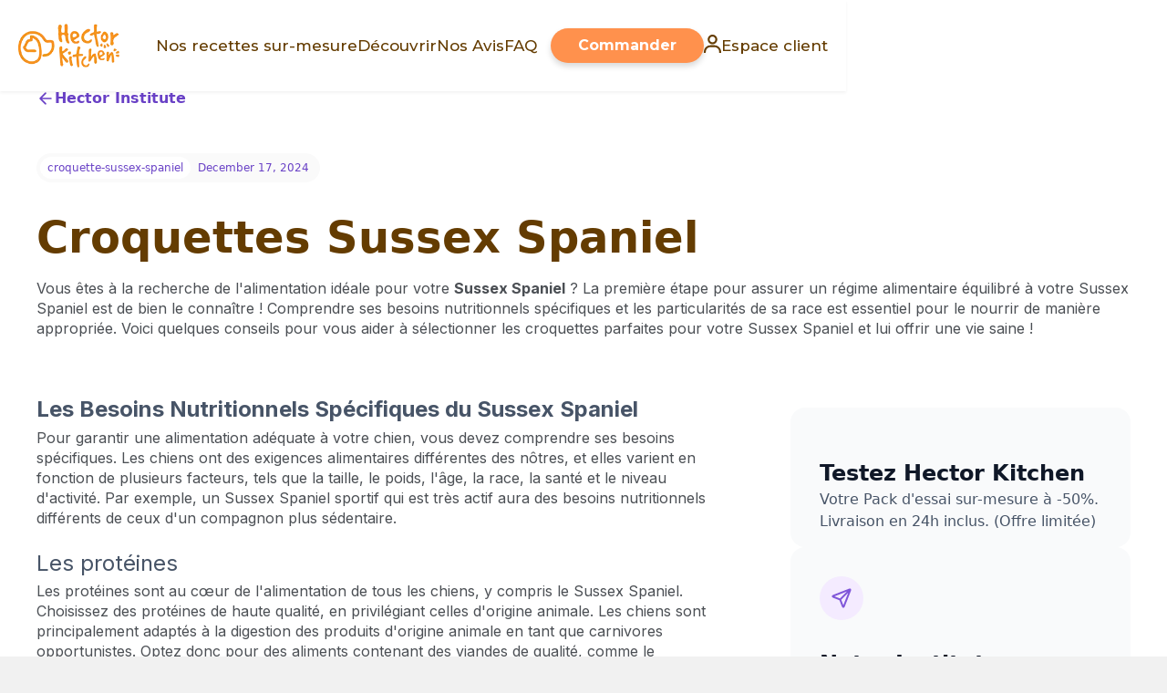

--- FILE ---
content_type: text/html; charset=utf-8
request_url: https://www.hectorkitchen.com/croquettes-chien/croquette-sussex-spaniel
body_size: 12590
content:
<!DOCTYPE html><!-- Last Published: Wed Jan 07 2026 21:14:22 GMT+0000 (Coordinated Universal Time) --><html data-wf-domain="www.hectorkitchen.com" data-wf-page="6519b64e3ae7212cf5b57246" data-wf-site="6298a7181009715e251ed35c" lang="fr-FR" data-wf-collection="6519b64e3ae7212cf5b5719e" data-wf-item-slug="croquette-sussex-spaniel"><head><meta charset="utf-8"/><title>Croquettes pour Sussex Spaniel</title><link rel="alternate" hrefLang="x-default" href="https://www.hectorkitchen.com/croquettes-chien/croquette-sussex-spaniel"/><link rel="alternate" hrefLang="fr-FR" href="https://www.hectorkitchen.com/croquettes-chien/croquette-sussex-spaniel"/><link rel="alternate" hrefLang="es" href="https://www.hectorkitchen.com/es/croquettes-chien/croquette-sussex-spaniel"/><link rel="alternate" hrefLang="it" href="https://www.hectorkitchen.com/it/croquettes-chien/croquette-sussex-spaniel"/><link rel="alternate" hrefLang="de-DE" href="https://www.hectorkitchen.com/de/croquettes-chien/croquette-sussex-spaniel"/><meta content="Choisissez des croquettes riches en nutriments essentiels pour le Sussex Spaniel, favorisant une peau saine et un pelage resplendissant." name="description"/><meta content="Croquettes Sussex Spaniel" property="og:title"/><meta content="Choisissez des croquettes riches en nutriments essentiels pour le Sussex Spaniel, favorisant une peau saine et un pelage resplendissant." property="og:description"/><meta content="https://cdn.prod.website-files.com/62b2d13ccd148d1bccca591c/6592fca15f66c0014d443c0b_sussexspanielmain.avif" property="og:image"/><meta content="Croquettes Sussex Spaniel" property="twitter:title"/><meta content="Choisissez des croquettes riches en nutriments essentiels pour le Sussex Spaniel, favorisant une peau saine et un pelage resplendissant." property="twitter:description"/><meta content="https://cdn.prod.website-files.com/62b2d13ccd148d1bccca591c/6592fca15f66c0014d443c0b_sussexspanielmain.avif" property="twitter:image"/><meta property="og:type" content="website"/><meta content="summary_large_image" name="twitter:card"/><meta content="width=device-width, initial-scale=1" name="viewport"/><link href="https://cdn.prod.website-files.com/6298a7181009715e251ed35c/css/hkfr-dog.webflow.shared.0b100ff67.min.css" rel="stylesheet" type="text/css" integrity="sha384-CxAP9nwxcB3o7y4XknFS8ndWwL3LjUDlRfDxjG8TMSCVyJnF248vcfeYnV6UZI2x" crossorigin="anonymous"/><link href="https://fonts.googleapis.com" rel="preconnect"/><link href="https://fonts.gstatic.com" rel="preconnect" crossorigin="anonymous"/><script src="https://ajax.googleapis.com/ajax/libs/webfont/1.6.26/webfont.js" type="text/javascript"></script><script type="text/javascript">WebFont.load({  google: {    families: ["Montserrat:100,100italic,200,200italic,300,300italic,400,400italic,500,500italic,600,600italic,700,700italic,800,800italic,900,900italic","Inconsolata:400,700","Merriweather:300,300italic,400,400italic,700,700italic,900,900italic","Ubuntu:300,300italic,400,400italic,500,500italic,700,700italic","Open Sans:300,300italic,400,400italic,600,600italic,700,700italic,800,800italic","Inter:regular,500,700,800","Poppins:regular"]  }});</script><script type="text/javascript">!function(o,c){var n=c.documentElement,t=" w-mod-";n.className+=t+"js",("ontouchstart"in o||o.DocumentTouch&&c instanceof DocumentTouch)&&(n.className+=t+"touch")}(window,document);</script><link href="https://cdn.prod.website-files.com/6298a7181009715e251ed35c/63ee9328349b1a2fdc272d64_Untitled%20design%20(5)%20(2).png" rel="shortcut icon" type="image/x-icon"/><link href="https://cdn.prod.website-files.com/6298a7181009715e251ed35c/63ee93639894b08655ff8a84_Untitled%20design%20(6).png" rel="apple-touch-icon"/><link href="https://www.hectorkitchen.com/croquettes-chien/croquette-sussex-spaniel" rel="canonical"/><script nowprocket nitro-exclude type="text/javascript" id="sa-dynamic-optimization" data-uuid="677154fe-7898-4a9f-b2bd-65343db463dd" src="[data-uri]"></script>

<!-- Google Tag Manager -->
<script>
    ! function() {
        "use strict";

        function l(e) {
            for (var t = e, r = 0, n = document.cookie.split(";"); r < n.length; r++) {
                var o = n[r].split("=");
                if (o[0].trim() === t) return o[1]
            }
        }

        function s(e) {
            return localStorage.getItem(e)
        }

        function u(e) {
            return window[e]
        }

        function A(e, t) {
            e = document.querySelector(e);
            return t ? null == e ? void 0 : e.getAttribute(t) : null == e ? void 0 : e.textContent
        }
        var e = window,
            t = document,
            r = "script",
            n = "dataLayer",
            o = "https://metrics.hectorkitchen.com",
            a = "https://load.metrics.hectorkitchen.com",
            i = "5uxtzsfjjz",
            c = "apka=aWQ9R1RNLVBYNFdCQlRH&page=2",
            g = "stapeUserId",
            v = "",
            E = "",
            d = !1;
        try {
            var d = !!g && (m = navigator.userAgent, !!(m = new RegExp("Version/([0-9._]+)(.*Mobile)?.*Safari.*").exec(m))) && 16.4 <= parseFloat(m[1]),
                f = "stapeUserId" === g,
                I = d && !f ? function(e, t, r) {
                    void 0 === t && (t = "");
                    var n = {
                            cookie: l,
                            localStorage: s,
                            jsVariable: u,
                            cssSelector: A
                        },
                        t = Array.isArray(t) ? t : [t];
                    if (e && n[e])
                        for (var o = n[e], a = 0, i = t; a < i.length; a++) {
                            var c = i[a],
                                c = r ? o(c, r) : o(c);
                            if (c) return c
                        } else console.warn("invalid uid source", e)
                }(g, v, E) : void 0;
            d = d && (!!I || f)
        } catch (e) {
            console.error(e)
        }
        var m = e,
            g = (m[n] = m[n] || [], m[n].push({
                "gtm.start": (new Date).getTime(),
                event: "gtm.js"
            }), t.getElementsByTagName(r)[0]),
            v = I ? "&bi=" + encodeURIComponent(I) : "",
            E = t.createElement(r),
            f = (d && (i = 8 < i.length ? i.replace(/([a-z]{8}$)/, "kp$1") : "kp" + i), !d && a ? a : o);
        E.async = !0, E.src = f + "/" + i + ".js?" + c + v, null != (e = g.parentNode) && e.insertBefore(E, g)
    }();
</script>
<!-- End Google Tag Manager -->

<script src="https://cdn.jsdelivr.net/npm/@flowbase-co/boosters-typewriter@1.0.1/dist/typewriter.min.js" type="text/javascript" integrity="sha384-BVFoSdPcUUBJ0bqpeheEMO/UkDrS1SBhehx8mvRAtVLBNv7cU+YCHhv9YVjGSvvJ" crossorigin="anonymous"></script></head><body><div data-animation="default" data-collapse="medium" data-duration="400" data-easing="ease" data-easing2="ease" role="banner" class="_wf--navbar w-nav"><header class="_wf--container w-container"><a href="https://www.hectorkitchen.com/" class="_wf--link-container w-nav-brand"><img src="https://cdn.prod.website-files.com/6298a7181009715e251ed35c/673c5ea9f1677466377b6c42_Logo-header.webp" loading="lazy" alt="Hector Kitchen Logo" class="_wf--img-logo"/></a><div class="_wf--block-nav"><nav role="navigation" class="_wf--block-links w-nav-menu"><a href="https://www.hectorkitchen.com/une-alimentation-pour-chien-vraiment-sur-mesure" class="_wf--link-block w-inline-block"><div data-w-id="a87a7feb-905b-a365-e03b-049ad83242e8" class="_wf--link-box"><div class="_wf--text-nav">Nos recettes sur-mesure</div><div class="_wf--link-line"></div></div></a><a href="/qui-sommes-nous" class="_wf--link-block w-inline-block"><div data-w-id="a87a7feb-905b-a365-e03b-049ad83242ed" class="_wf--link-box"><div class="_wf--text-nav">Découvrir</div><div class="_wf--link-line"></div></div></a><a href="https://search.google.com/local/reviews?placeid=ChIJAQDQ0BRu5kcRzDVAQ5UoDvM" target="_blank" class="_wf--link-block w-inline-block"><div data-w-id="87dc3fa2-b753-a2a3-021f-50027af0ab71" class="_wf--link-box"><div class="_wf--text-nav">Nos Avis</div><div class="_wf--link-line"></div></div></a><a href="https://www.hectorkitchen.com/faq" class="_wf--link-block w-inline-block"><div data-w-id="a87a7feb-905b-a365-e03b-049ad83242f2" class="_wf--link-box"><div class="_wf--text-nav">FAQ</div><div class="_wf--link-line"></div></div></a><a href="#" class="_wf--button-nav is--mobile w-button">Je commande</a><a href="#" class="_wf--button is--list is--mobile w-button">J&#x27;ai déjà un compte</a><div class="_wf--block is--rs is--mobile"><a href="https://www.facebook.com/HectorKitchenFrance/?locale=fr_FR" target="_blank" class="link--block is--footer-fb w-inline-block"><div class="svg--rs w-embed"><svg aria-hidden="true" focusable="false" role="presentation" class="icon icon-facebook" viewBox="0 0 18 18">
  <path fill="#643c01" d="M16.42.61c.27 0 .5.1.69.28.19.2.28.42.28.7v15.44c0 .27-.1.5-.28.69a.94.94 0 01-.7.28h-4.39v-6.7h2.25l.31-2.65h-2.56v-1.7c0-.4.1-.72.28-.93.18-.2.5-.32 1-.32h1.37V3.35c-.6-.06-1.27-.1-2.01-.1-1.01 0-1.83.3-2.45.9-.62.6-.93 1.44-.93 2.53v1.97H7.04v2.65h2.24V18H.98c-.28 0-.5-.1-.7-.28a.94.94 0 01-.28-.7V1.59c0-.27.1-.5.28-.69a.94.94 0 01.7-.28h15.44z"></path>
</svg></div></a><a href="https://www.instagram.com/hectorkitchen/" target="_blank" class="link--block is--footer-insta w-inline-block"><div class="svg--rs w-embed"><svg aria-hidden="true" focusable="false" role="presentation" class="icon icon-instagram" viewBox="0 0 18 18">
  <path fill="#643c01" d="M8.77 1.58c2.34 0 2.62.01 3.54.05.86.04 1.32.18 1.63.3.41.17.7.35 1.01.66.3.3.5.6.65 1 .12.32.27.78.3 1.64.05.92.06 1.2.06 3.54s-.01 2.62-.05 3.54a4.79 4.79 0 01-.3 1.63c-.17.41-.35.7-.66 1.01-.3.3-.6.5-1.01.66-.31.12-.77.26-1.63.3-.92.04-1.2.05-3.54.05s-2.62 0-3.55-.05a4.79 4.79 0 01-1.62-.3c-.42-.16-.7-.35-1.01-.66-.31-.3-.5-.6-.66-1a4.87 4.87 0 01-.3-1.64c-.04-.92-.05-1.2-.05-3.54s0-2.62.05-3.54c.04-.86.18-1.32.3-1.63.16-.41.35-.7.66-1.01.3-.3.6-.5 1-.65.32-.12.78-.27 1.63-.3.93-.05 1.2-.06 3.55-.06zm0-1.58C6.39 0 6.09.01 5.15.05c-.93.04-1.57.2-2.13.4-.57.23-1.06.54-1.55 1.02C1 1.96.7 2.45.46 3.02c-.22.56-.37 1.2-.4 2.13C0 6.1 0 6.4 0 8.77s.01 2.68.05 3.61c.04.94.2 1.57.4 2.13.23.58.54 1.07 1.02 1.56.49.48.98.78 1.55 1.01.56.22 1.2.37 2.13.4.94.05 1.24.06 3.62.06 2.39 0 2.68-.01 3.62-.05.93-.04 1.57-.2 2.13-.41a4.27 4.27 0 001.55-1.01c.49-.49.79-.98 1.01-1.56.22-.55.37-1.19.41-2.13.04-.93.05-1.23.05-3.61 0-2.39 0-2.68-.05-3.62a6.47 6.47 0 00-.4-2.13 4.27 4.27 0 00-1.02-1.55A4.35 4.35 0 0014.52.46a6.43 6.43 0 00-2.13-.41A69 69 0 008.77 0z"></path>
  <path fill="#643c01" d="M8.8 4a4.5 4.5 0 100 9 4.5 4.5 0 000-9zm0 7.43a2.92 2.92 0 110-5.85 2.92 2.92 0 010 5.85zM13.43 5a1.05 1.05 0 100-2.1 1.05 1.05 0 000 2.1z"></path>
</svg></div></a></div></nav><div class="_wf--block-buttons"><a href="https://app.hectorkitchen.com/consultation" class="_wf--button-nav w-button">Commander<br/></a><a href="https://app.hectorkitchen.com/login" class="_wf--link-block is--espace-client w-inline-block"><div class="w-embed"><svg width="19" height="20" viewBox="0 0 19 20" fill="none" xmlns="http://www.w3.org/2000/svg">
<path d="M9.47368 0C6.56842 0 4.21053 2.35789 4.21053 5.26316C4.21053 8.16842 6.56842 10.5263 9.47368 10.5263C12.3789 10.5263 14.7368 8.16842 14.7368 5.26316C14.7368 2.35789 12.3789 0 9.47368 0ZM9.47368 8.42105C7.72632 8.42105 6.31579 7.01053 6.31579 5.26316C6.31579 3.51579 7.72632 2.10526 9.47368 2.10526C11.2211 2.10526 12.6316 3.51579 12.6316 5.26316C12.6316 7.01053 11.2211 8.42105 9.47368 8.42105ZM18.9474 20V18.9474C18.9474 14.8737 15.6526 11.5789 11.5789 11.5789H7.36842C3.29474 11.5789 0 14.8737 0 18.9474V20H2.10526V18.9474C2.10526 16.0421 4.46316 13.6842 7.36842 13.6842H11.5789C14.4842 13.6842 16.8421 16.0421 16.8421 18.9474V20H18.9474Z" fill="#643c01"></path>
</svg></div><div data-w-id="a87a7feb-905b-a365-e03b-049ad83242fb" class="_wf--link-box is--espace-client"><div class="_wf--text-nav is--espace-client">Espace client</div><div class="_wf--link-line"></div></div></a></div></div><div class="_wf--nav-mobilebtn w-nav-button"><div class="icon-5 w-icon-nav-menu"></div></div></header></div><main class="section-institute-2025"><div class="uui-page-padding"><div class="uui-container-large"><div class="uui-padding-vertical-xhuge"><div class="uui-max-width-large"><div class="uui-blogpost04_header"><div class="uui-button-row-2"><a data-w-id="269ed2c3-4f8a-ebb3-f7cf-5eee0a2fce2c" href="#" class="uui-button-link w-inline-block"><div class="uui-button-icon w-embed"><svg width="20" height="20" viewBox="0 0 20 20" fill="none" xmlns="http://www.w3.org/2000/svg">
<path d="M15.8332 10.0003H4.1665M4.1665 10.0003L9.99984 15.8337M4.1665 10.0003L9.99984 4.16699" stroke="CurrentColor" stroke-width="1.67" stroke-linecap="round" stroke-linejoin="round"/>
</svg></div><div>Hector Institute</div></a></div><div class="uui-blogpost04_meta-wrapper"><a href="#" class="uui-blogpost04_category-link w-inline-block"><div>croquette-sussex-spaniel</div></a><div class="uui-blogpost04_read-time"><div>December 17, 2024</div></div></div><div class="uui-blogpost04_title-wrapper"><h1 class="uui-heading-large">Croquettes Sussex Spaniel</h1><div class="uui-space-small"></div><div class="uui-text-rich-text w-richtext"><p>Vous êtes à la recherche de l&#x27;alimentation idéale pour votre <strong>Sussex Spaniel</strong> ? La première étape pour assurer un régime alimentaire équilibré à votre Sussex Spaniel est de bien le connaître ! Comprendre ses besoins nutritionnels spécifiques et les particularités de sa race est essentiel pour le nourrir de manière appropriée. Voici quelques conseils pour vous aider à sélectionner les croquettes parfaites pour votre Sussex Spaniel et lui offrir une vie saine !</p></div></div></div></div><div class="uui-blogpost04_image-wrapper"><img src="https://cdn.prod.website-files.com/62b2d13ccd148d1bccca591c/6592fca15f66c0014d443c0b_sussexspanielmain.avif" loading="lazy" alt="" sizes="(max-width: 479px) 93vw, (max-width: 767px) 96vw, (max-width: 991px) 94vw, (max-width: 1439px) 95vw, 1280px" srcset="https://cdn.prod.website-files.com/62b2d13ccd148d1bccca591c/6592fca15f66c0014d443c0b_sussexspanielmain-p-500.avif 500w, https://cdn.prod.website-files.com/62b2d13ccd148d1bccca591c/6592fca15f66c0014d443c0b_sussexspanielmain.avif 1200w" class="uui-blogpost04_image"/></div><div class="uui-blogpost04_content-wrapper"><div class="uui-blogpost04_content"><div class="uui-text-rich-text w-richtext"><h2>Les Besoins Nutritionnels Spécifiques du Sussex Spaniel  </h2><p>Pour garantir une alimentation adéquate à votre chien, vous devez comprendre ses besoins spécifiques. Les chiens ont des exigences alimentaires différentes des nôtres, et elles varient en fonction de plusieurs facteurs, tels que la taille, le poids, l&#x27;âge, la race, la santé et le niveau d&#x27;activité. Par exemple, un Sussex Spaniel sportif qui est très actif aura des besoins nutritionnels différents de ceux d&#x27;un compagnon plus sédentaire.</p><h3>Les protéines</h3><p>Les protéines sont au cœur de l&#x27;alimentation de tous les chiens, y compris le Sussex Spaniel. Choisissez des protéines de haute qualité, en privilégiant celles d&#x27;origine animale. Les chiens sont principalement adaptés à la digestion des produits d&#x27;origine animale en tant que carnivores opportunistes. Optez donc pour des aliments contenant des viandes de qualité, comme le saumon, le hareng, la dinde ou le poulet. Bien que les protéines végétales ne soient pas à bannir complètement, elles devraient être en proportion réduite par rapport aux protéines animales. Les croquettes végétaliennes pour chiens ne sont généralement pas recommandées par les vétérinaires et les spécialistes, car elles pourraient entraîner des carences chez votre Sussex Spaniel.</p><h3>Les glucides</h3><p>Certains propriétaires hésitent à donner des glucides à leur animal. Cependant, les glucides ne sont pas nécessairement nocifs pour votre Sussex Spaniel, tant que vous les choisissez judicieusement. Les croquettes contiennent généralement des glucides, tels que l&#x27;amidon, qui est nécessaire pour leur fabrication. Surveillez bien entendu la quantité de glucides pour éviter le surpoids et le diabète chez votre chien.</p><h3>Les lipides</h3><p>Les lipides, également connus sous le nom de graisses, sont essentiels pour le métabolisme de votre Sussex Spaniel. Avec modération ! Les lipides fournissent de l&#x27;énergie à votre chien, participent à la synthèse des hormones stéroïdiennes, favorisent la digestion et l&#x27;absorption de certaines vitamines. Le taux de lipides dans les croquettes ne devrait pas dépasser les 20 %. Une cuillère d&#x27;huile de poisson de qualité ajoutée à la nourriture de votre chien contribuera à maintenir son pelage sain et brillant !</p><h3>Les minéraux</h3><p>Les minéraux, également appelés cendres, jouent un rôle fondamental dans l&#x27;alimentation de votre Sussex Spaniel. Le calcium, par exemple, soutient la fonction musculaire et favorise la croissance des chiots, tandis que le phosphore aide l&#x27;organisme à absorber le calcium de manière plus efficace. D&#x27;autres minéraux importants incluent le zinc, le magnésium et le fer. Cependant, le taux de cendres dans les croquettes ne devrait pas dépasser les 10 %.</p><h3>Les vitamines</h3><p>N&#x27;oubliez pas d&#x27;inclure les vitamines dans l&#x27;alimentation de votre Sussex Spaniel. Bien que votre chien produise naturellement de la vitamine C, d&#x27;autres vitamines telles que la vitamine A, B, K, D et E sont essentielles. Si elles ne sont pas présentes en quantité suffisante dans son alimentation, des compléments vitaminiques pourraient être nécessaires pour garantir sa santé globale.</p></div><div class="uui-text-rich-text w-richtext"><h2>Quelles Croquettes pour mon Sussex Spaniel ?</h2><p>Maintenant que vous avez une bonne compréhension des différents besoins nutritionnels de votre Sussex Spaniel, il est temps de choisir soigneusement ses croquettes.</p><h3>Lire la composition</h3><p>La clé pour offrir une alimentation optimale à votre Sussex Spaniel réside dans l&#x27;analyse minutieuse de la composition des croquettes. Comment faire ? Il vous suffit d&#x27;examiner l&#x27;étiquette du produit. Assurez-vous de vérifier les taux de protéines, de lipides, de glucides, ainsi que la présence de vitamines, de minéraux, d&#x27;acides gras et d&#x27;acides aminés. Soyez également attentif aux additifs douteux et artificiels, tels que les exhausteurs de goût, les conservateurs ou les édulcorants. Soyez méfiant à l&#x27;égard des compositions excessivement longues, car elles sont souvent synonymes de produits de qualité médiocre.</p><h3>Ne pas acheter n’importe où</h3><p>Tous les produits ne se valent pas, et il est préférable d&#x27;éviter d&#x27;acheter les croquettes de votre Sussex Spaniel en grande surface ou en supermarché, même si le prix peut sembler attrayant. Malheureusement, pour offrir des prix aussi bas, les fabricants sont souvent contraints de sacrifier la qualité des ingrédients. Vous pouvez trouver des croquettes de meilleure qualité pour seulement quelques euros de plus.</p><p>Avez-vous déjà envisagé un service de croquettes sur-mesure pour votre Sussex Spaniel ? Cela vous garantira des croquettes parfaitement adaptées à ses besoins spécifiques. Une option qui vaut la peine d&#x27;être considérée pour le bien-être de votre fidèle compagnon.</p><h3>Adapter l&#x27;alimentation</h3><p>En parlant d&#x27;alimentation adaptée, ses croquettes doivent répondre constamment aux besoins nutritionnels de votre Sussex Spaniel. Cependant, ces besoins évoluent avec le temps, en fonction de son âge et de son état de santé. Il est donc normal que son régime alimentaire soit ajusté en conséquence. Si vous pensez qu&#x27;il est temps de faire des modifications, discutez-en avec votre vétérinaire et planifiez une transition alimentaire en douceur pour éviter tout problème de digestion.</p><h3>La devise Hector Kitchen</h3><p>Chaque chien est unique, alors pourquoi leur imposer la même alimentation ? Les besoins nutritionnels des chiens varient tout au long de leur vie. L&#x27;alimentation doit être adaptée à leur âge, leur santé et leur niveau d&#x27;activité physique. De plus, elle doit prendre en compte les spécificités de leur race pour leur fournir une nutrition optimale. Une alimentation parfaitement adaptée joue un rôle de taille dans le maintien de la santé de votre Sussex Spaniel. </p><h2>Quand et Comment Nourrir votre Sussex Spaniel ? </h2><p>Après avoir trouvé les croquettes parfaites, vous vous demandez sûrement comment bien nourrir votre Sussex Spaniel. Chaque chien a ses propres habitudes alimentaires, mais en adoptant la bonne méthode pour le nourrir, vous pouvez faire de ses repas un moment de bonheur.</p><h3>La quantité de croquettes</h3><p>Pour déterminer la quantité de croquettes à donner à votre Sussex Spaniel, commencez par calculer ses besoins énergétiques de base. Cela vous assurera de lui fournir la quantité précise dont il a besoin, tout en évitant qu&#x27;il ne prenne du poids en excès.</p><h3>Fractionner les repas</h3><p>Divisez la portion quotidienne en deux repas équilibrés. Cette approche est plus facile à digérer pour votre Sussex Spaniel qu&#x27;un seul repas copieux. Vous pouvez également légèrement humidifier les croquettes pour les rendre plus moelleuses et appétissantes. N&#x27;oubliez pas de laisser un certain temps s&#x27;écouler après le repas avant de permettre à votre Sussex Spaniel de faire de l&#x27;exercice, ce qui réduit le risque de torsion gastrique.</p><h3>Laissez manger votre Sussex Spaniel dans le calme</h3><p>Créez un coin tranquille spécialement dédié à ses repas et servez-lui ses croquettes dans le même bol, aux heures habituelles. Si votre chien mange dans un environnement stressant ou est constamment interrompu, il pourrait développer du stress ou manger trop rapidement, ce qui n&#x27;est pas conseillé.</p><h3>Gâter votre Sussex Spaniel</h3><p>Les petites friandises sont toujours les bienvenues ! Si vous voulez offrir un petit plaisir à votre Sussex Spaniel, pensez à inclure des fruits et légumes dans son régime alimentaire. Cependant, assurez-vous de consulter la liste des aliments dangereux pour les chiens pour éviter tout problème. Les carottes, les concombres et les courgettes sont d&#x27;excellentes options : croquants, riches en vitamines, et ils aident à garder une haleine fraîche pour votre chien.</p><h3>Hydrater votre Sussex Spaniel</h3><p>Enfin, n&#x27;oubliez pas l&#x27;eau ! L&#x27;hydratation est la base de tout, surtout si le régime alimentaire de votre Sussex Spaniel se compose principalement de croquettes. Assurez-vous de toujours lui laisser un bol d&#x27;eau fraîche à disposition pour qu&#x27;il puisse s&#x27;hydrater à sa guise. C&#x27;est essentiel pour sa santé globale.</p></div><div class="uui-text-rich-text w-richtext"><h2>Sussex Spaniel : Caractéristiques de la Race</h2><h3>Histoire du Sussex Spaniel </h3><p>L&#x27;histoire du Sussex Spaniel est riche en tradition et en élégance. Cette race anglaise trouve ses racines au XIXe siècle, où elle était élevée en tant que chien de chasse au gibier à plumes. Les Sussex Spaniels étaient appréciés pour leur capacité à débusquer les oiseaux dans les terrains difficiles et à les rapporter à leurs maîtres avec douceur. Leur belle robe couleur foie et leur visage expressif en font des chiens à la fois gracieux et robustes. Bien qu&#x27;ils aient été moins courants au fil des ans, ces chiens ont toujours conservé leur charme et leur caractère distinctif.</p><figure style="max-width:800pxpx" class="w-richtext-align-fullwidth w-richtext-figure-type-image"><div><img src="https://cdn.prod.website-files.com/62b2d13ccd148d1bccca591c/676172427f68fdeeb2f31d7b_6592fd0ace818506aac8557f_sussexspanielsec.avif" loading="lazy" alt=""/></div></figure><h3>Caractère du Sussex Spaniel </h3><p>Le Sussex Spaniel est réputé pour son tempérament doux et amical. Ces chiens sont loyaux et affectueux envers leur famille, et ils se montrent souvent patients avec les enfants. Ils ont une personnalité douce et calme, ce qui en fait d&#x27;excellents compagnons de vie. Cependant, ne vous laissez pas tromper par leur tranquillité, car ce sont aussi des chiens déterminés et persévérants lorsqu&#x27;ils sont sur la piste d&#x27;un gibier. Ils ont un côté têtu, mais leur caractère gentil et tendre les rend faciles à vivre pour ceux qui apprécient leur caractère unique.</p><h3>Santé du Sussex Spaniel </h3><p>En ce qui concerne la santé, le Sussex Spaniel est généralement un chien robuste. Cependant, comme toutes les races, ils sont sujets à certaines préoccupations de santé, notamment des problèmes oculaires et des troubles cardiaques. Une alimentation équilibrée, de l&#x27;exercice régulier et des visites chez le vétérinaire sont la clé pour maintenir le bien-être de ces chiens. Assurez-vous également de contrôler leur poids, car ils ont tendance à prendre quelques kilos en trop s&#x27;ils ne sont pas surveillés, pouvant parfois aller jusqu’à l&#x27;obésité. En prenant soin de leur santé de manière proactive, vous pouvez vous attendre à profiter de nombreuses années de compagnie aimante avec votre Sussex Spaniel.</p></div></div><div class="uui-blogpost04_content-top"><a href="https://app.hectorkitchen.com/consultation" class="link-pub-hk w-inline-block"><div class="uui-blogpost04_publicit"><img src="https://cdn.prod.website-files.com/6298a7181009715e251ed35c/676be8702dbaf97bee2fa188_Untitled%20design%20-%202024-12-25T121112.046.avif" loading="lazy" sizes="(max-width: 1276px) 100vw, 1276px" srcset="https://cdn.prod.website-files.com/6298a7181009715e251ed35c/676be8702dbaf97bee2fa188_Untitled%20design%20-%202024-12-25T121112.046-p-500.avif 500w, https://cdn.prod.website-files.com/6298a7181009715e251ed35c/676be8702dbaf97bee2fa188_Untitled%20design%20-%202024-12-25T121112.046.avif 1276w" alt=""/><div class="uui-heading-xsmall">Testez Hector Kitchen</div><div class="uui-text-size-medium">Votre Pack d&#x27;essai sur-mesure à -50%. Livraison en 24h inclus. (Offre limitée)</div></div></a><div class="uui-blogpost04_newsletter"><div class="icon-featured-large"><div class="uui-icon-1x1-xsmall w-embed"><svg width="currentWidth" height="currentHeight" viewBox="0 0 24 24" fill="none" xmlns="http://www.w3.org/2000/svg">
<path d="M10.4995 13.5001L20.9995 3.00005M10.6271 13.8281L13.2552 20.5861C13.4867 21.1815 13.6025 21.4791 13.7693 21.566C13.9139 21.6414 14.0862 21.6415 14.2308 21.5663C14.3977 21.4796 14.5139 21.1821 14.7461 20.587L21.3364 3.69925C21.5461 3.16207 21.6509 2.89348 21.5935 2.72185C21.5437 2.5728 21.4268 2.45583 21.2777 2.40604C21.1061 2.34871 20.8375 2.45352 20.3003 2.66315L3.41258 9.25349C2.8175 9.48572 2.51997 9.60183 2.43326 9.76873C2.35809 9.91342 2.35819 10.0857 2.43353 10.2303C2.52043 10.3971 2.81811 10.5128 3.41345 10.7444L10.1715 13.3725C10.2923 13.4195 10.3527 13.443 10.4036 13.4793C10.4487 13.5114 10.4881 13.5509 10.5203 13.596C10.5566 13.6468 10.5801 13.7073 10.6271 13.8281Z" stroke="currentColor" stroke-width="2" stroke-linecap="round" stroke-linejoin="round"/>
</svg></div></div><div class="uui-space-medium-2"></div><div class="uui-heading-xsmall">Notre Institute Newsletter</div><div class="uui-text-size-medium">Recevez nos articles automatiquement toutes les semaines.</div><div class="uui-space-xxsmall-2"></div><div class="uui-blogpost04_form w-form"><form id="email-form" name="email-form" data-name="Email Form" method="get" data-wf-page-id="6519b64e3ae7212cf5b57246" data-wf-element-id="269ed2c3-4f8a-ebb3-f7cf-5eee0a2fcf19"><div class="uui-blogpost04_form-wrapper"><input class="uui-form_input w-input" maxlength="256" name="email-2" data-name="Email 2" placeholder="Enter your email" type="email" id="email-2" required=""/><input type="submit" data-wait="Please wait..." class="uui-button is-button-small w-button" value="M&#x27;abonner"/></div></form><div class="w-form-done"><div>Thank you! Your submission has been received!</div></div><div class="w-form-fail"><div>Oops! Something went wrong while submitting the form.</div></div></div></div></div></div></div></div></div></main><footer class="section-simulateur-prix is--footer"><div class="_wf--4col"><div class="_wf--col is--footer is--logo"><img src="https://cdn.prod.website-files.com/6298a7181009715e251ed35c/673c5ea9062a3731f8755e03_Logo_Hector_Kitchen_18615bce-26d6-42fe-b29d-433c5279df16_550x230_crop_center.webp" loading="lazy" alt="" class="_wf--img-logo-footer"/><div class="_wf--block is--rs"><a href="https://www.facebook.com/HectorKitchenFrance/?locale=fr_FR" target="_blank" class="link--block is--footer-fb w-inline-block"><div class="svg--rs w-embed"><svg aria-hidden="true" focusable="false" role="presentation" class="icon icon-facebook" viewBox="0 0 18 18">
  <path fill="#ffffff" d="M16.42.61c.27 0 .5.1.69.28.19.2.28.42.28.7v15.44c0 .27-.1.5-.28.69a.94.94 0 01-.7.28h-4.39v-6.7h2.25l.31-2.65h-2.56v-1.7c0-.4.1-.72.28-.93.18-.2.5-.32 1-.32h1.37V3.35c-.6-.06-1.27-.1-2.01-.1-1.01 0-1.83.3-2.45.9-.62.6-.93 1.44-.93 2.53v1.97H7.04v2.65h2.24V18H.98c-.28 0-.5-.1-.7-.28a.94.94 0 01-.28-.7V1.59c0-.27.1-.5.28-.69a.94.94 0 01.7-.28h15.44z"></path>
</svg></div></a><a href="https://www.instagram.com/hectorkitchen/" target="_blank" class="link--block is--footer-insta w-inline-block"><div class="svg--rs w-embed"><svg aria-hidden="true" focusable="false" role="presentation" class="icon icon-instagram" viewBox="0 0 18 18">
  <path fill="#ffffff" d="M8.77 1.58c2.34 0 2.62.01 3.54.05.86.04 1.32.18 1.63.3.41.17.7.35 1.01.66.3.3.5.6.65 1 .12.32.27.78.3 1.64.05.92.06 1.2.06 3.54s-.01 2.62-.05 3.54a4.79 4.79 0 01-.3 1.63c-.17.41-.35.7-.66 1.01-.3.3-.6.5-1.01.66-.31.12-.77.26-1.63.3-.92.04-1.2.05-3.54.05s-2.62 0-3.55-.05a4.79 4.79 0 01-1.62-.3c-.42-.16-.7-.35-1.01-.66-.31-.3-.5-.6-.66-1a4.87 4.87 0 01-.3-1.64c-.04-.92-.05-1.2-.05-3.54s0-2.62.05-3.54c.04-.86.18-1.32.3-1.63.16-.41.35-.7.66-1.01.3-.3.6-.5 1-.65.32-.12.78-.27 1.63-.3.93-.05 1.2-.06 3.55-.06zm0-1.58C6.39 0 6.09.01 5.15.05c-.93.04-1.57.2-2.13.4-.57.23-1.06.54-1.55 1.02C1 1.96.7 2.45.46 3.02c-.22.56-.37 1.2-.4 2.13C0 6.1 0 6.4 0 8.77s.01 2.68.05 3.61c.04.94.2 1.57.4 2.13.23.58.54 1.07 1.02 1.56.49.48.98.78 1.55 1.01.56.22 1.2.37 2.13.4.94.05 1.24.06 3.62.06 2.39 0 2.68-.01 3.62-.05.93-.04 1.57-.2 2.13-.41a4.27 4.27 0 001.55-1.01c.49-.49.79-.98 1.01-1.56.22-.55.37-1.19.41-2.13.04-.93.05-1.23.05-3.61 0-2.39 0-2.68-.05-3.62a6.47 6.47 0 00-.4-2.13 4.27 4.27 0 00-1.02-1.55A4.35 4.35 0 0014.52.46a6.43 6.43 0 00-2.13-.41A69 69 0 008.77 0z"></path>
  <path fill="#ffffff" d="M8.8 4a4.5 4.5 0 100 9 4.5 4.5 0 000-9zm0 7.43a2.92 2.92 0 110-5.85 2.92 2.92 0 010 5.85zM13.43 5a1.05 1.05 0 100-2.1 1.05 1.05 0 000 2.1z"></path>
</svg></div></a></div></div><div class="_wf--col is--footer"><div class="footer--text-cat">nos services</div><div class="_wf--block is--footer-links"><a href="https://app.hectorkitchen.com/consultation" class="link--footer">Faire sa consultation</a><a href="https://app.hectorkitchen.com/login" class="link--footer">Mon espace client</a><a href="/une-alimentation-pour-chien-vraiment-sur-mesure" class="link--footer">Nos recettes sur-mesure</a><a href="#" target="_blank" class="link--footer">Voir les Avis Clients</a><a href="/croquettes-chien" class="link--footer">Croquettes pour chien</a><a href="/croquette-chat" class="link--footer">Croquettes pour chat</a><a href="mailto:hector@hectorkitchen.com" class="link--footer">Nous contacter</a><a href="/faq" class="link--footer">FAQ</a></div></div><div class="_wf--col is--footer"><div class="footer--text-cat">à propos</div><div class="_wf--block is--footer-links"><a href="/qui-sommes-nous" class="link--footer">Qui sommes-nous</a><a href="/institute" class="link--footer">Tous nos articles</a><a href="https://hector-kitchen.jobs.personio.com/" target="_blank" class="link--footer">Nous rejoindre</a><a href="https://www.hectorkitchen.com/politique-de-confidentialite" target="_blank" class="link--footer">Politique de confidentialité</a><a href="/mentions-legales" class="link--footer">Mentions légales</a><a href="/cgv" class="link--footer">CGV</a></div></div><div class="_wf--col is--footer"><div class="footer--text-cat">HECTOR KITCHEN SOUTIENT L&#x27;ADOPTION  AVEC :</div><img src="https://cdn.prod.website-files.com/6298a7181009715e251ed35c/673c5eaa1f2f8cd04f56d63c_png_adoption_pet.avif" loading="lazy" alt="" class="_wf--img-petadoption"/></div></div><div class="div-block-88"><div class="text-block-63">Sites partenaires : <a href="https://www.holidog.com/" class="link-9">Holidog</a> | <a href="https://www.petalertglobal.com" class="link-10">PetAlert</a> | <a href="https://www.petalert-adoption.com/" class="link-11">Pet Adoption</a> | <a href="https://www.holidogtimes.com/fr" class="link-12">The Holidog Times</a></div></div></footer><script src="https://d3e54v103j8qbb.cloudfront.net/js/jquery-3.5.1.min.dc5e7f18c8.js?site=6298a7181009715e251ed35c" type="text/javascript" integrity="sha256-9/aliU8dGd2tb6OSsuzixeV4y/faTqgFtohetphbbj0=" crossorigin="anonymous"></script><script src="https://cdn.prod.website-files.com/6298a7181009715e251ed35c/js/webflow.356438b0.9921dcb710ef6dda.js" type="text/javascript" integrity="sha384-OECC2Xtgfns4kpPd+s0uWZ84LInlEsQzkiqEGTvyVAM2TwmzpBD7CmWOe4+IF1SX" crossorigin="anonymous"></script><!-- Google Tag Manager (noscript) -->
<noscript><iframe src="https://load.metrics.hectorkitchen.com/ns.html?id=GTM-PX4WBBTG" height="0" width="0" style="display:none;visibility:hidden"></iframe></noscript>
<!-- End Google Tag Manager (noscript) -->
</body></html>